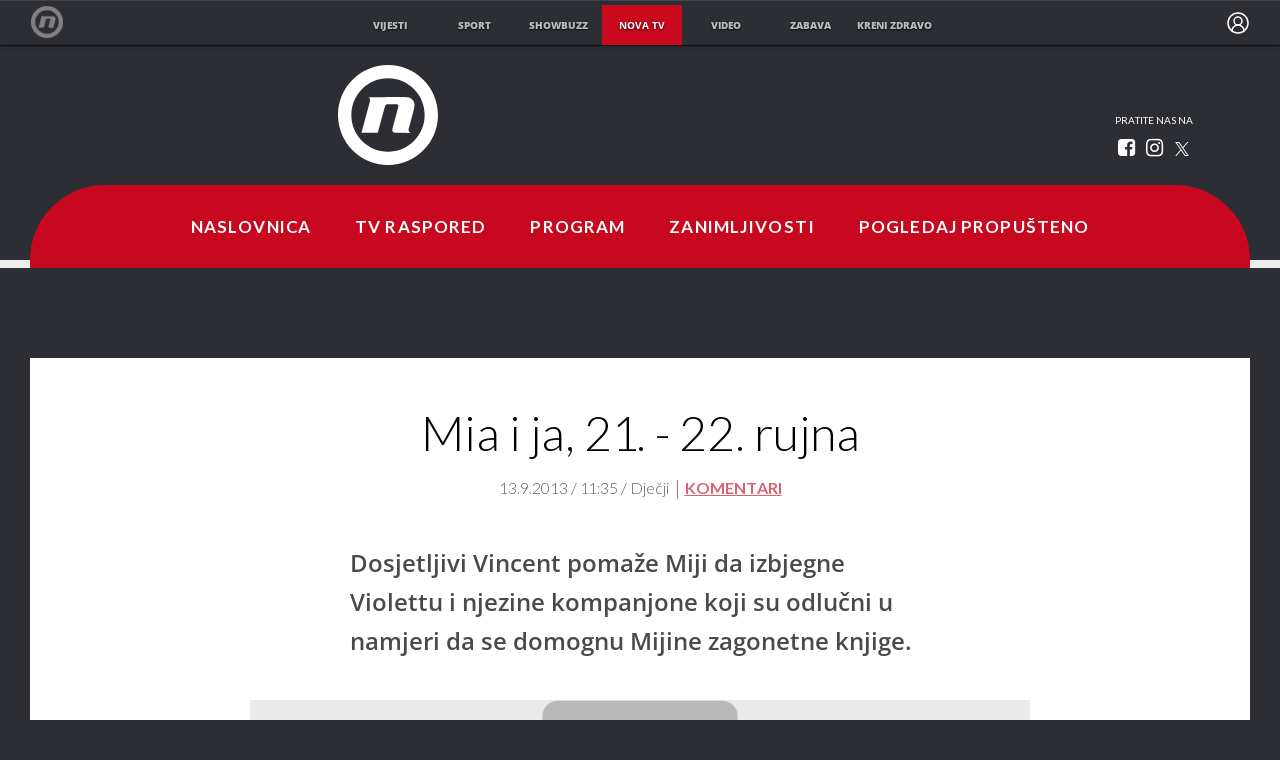

--- FILE ---
content_type: text/html; charset=UTF-8
request_url: https://novatv.dnevnik.hr/clanak/djecji/mia-i-ja-21-22-rujna---302769.html
body_size: 16307
content:
<!doctype html>
<html class="no-js" lang="hr">
    <head>
        <meta charset="utf-8">

                
        <script>
        !function(){"use strict";if(window.$rems=window.$rems||{},!window.$rems.filter||!window.$rems.filter.ready){window.$rems.filter={frames:[],ready:!1};new MutationObserver(function(e){e.forEach(function(e){e.addedNodes.forEach(function(e){if("IFRAME"===e.tagName&&(e.id||"").length>0&&!e.dataset.checked){e.dataset.checked="true";var t=e.closest("[data-google-query-id]");if(t){var r=(e.src||"").indexOf("safeframe.googlesyndication.com")>=0&&(e.name||"").length>0,n=r&&e.name.indexOf("/filter-sf.js")>0,i=r?e.name:function(e){try{return e.contentDocument.documentElement.outerHTML}catch(e){return null}}(e);if(!n&&i){var d={divId:t.id,iframeId:e.id,isSafeFrame:r,isPrebid:n,scriptBidder:"adx",html:i,processed:!1};window.$rems.filter.frames.push(d),window.$rems.filter.ready&&window.postMessage({type:"remsRunContentScan",data:d},"*")}}}})})}).observe(document.documentElement,{childList:!0,subtree:!0})}}();
        </script>
                                    <script async id="VoUrm" data-sdk="l/1.1.19" data-cfasync="false" nowprocket src="https://html-load.com/loader.min.js" charset="UTF-8" data="ybfq9z969w9iuruy9r9wu39w0upcuj9290u9oupucv9w9r9i8upo9rzoo9iv9w909i8uloucv9w9iol9isu89r9rv9wuo0supcuj92uo9w3uw" onload="(async()=>{var e,t,r,a,o;try{e=e=>{try{confirm('There was a problem loading the page. Please click OK to learn more.')?h.href=t+'?url='+a(h.href)+'&error='+a(e)+'&domain='+r:h.reload()}catch(o){location.href=t+'?eventId=&error=Vml0YWwgQVBJIGJsb2NrZWQ%3D&domain='+r}},t='https://report.error-report.com/modal',r='html-load.com',a=btoa;const n=window,i=document,s=e=>new Promise((t=>{const r=.1*e,a=e+Math.floor(2*Math.random()*r)-r;setTimeout(t,a)})),l=n.addEventListener.bind(n),d=n.postMessage.bind(n),c='message',h=location,m=Math.random,w=clearInterval,g='setAttribute';o=async o=>{try{localStorage.setItem(h.host+'_fa_'+a('last_bfa_at'),Date.now().toString())}catch(f){}setInterval((()=>i.querySelectorAll('link,style').forEach((e=>e.remove()))),100);const n=await fetch('https://error-report.com/report?type=loader_light&url='+a(h.href)+'&error='+a(o)+'&request_id='+a(Math.random().toString().slice(2)),{method:'POST'}).then((e=>e.text())),s=new Promise((e=>{l('message',(t=>{'as_modal_loaded'===t.data&&e()}))}));let d=i.createElement('iframe');d.src=t+'?url='+a(h.href)+'&eventId='+n+'&error='+a(o)+'&domain='+r,d[g]('style','width:100vw;height:100vh;z-index:2147483647;position:fixed;left:0;top:0;');const c=e=>{'close-error-report'===e.data&&(d.remove(),removeEventListener('message',c))};l('message',c),i.body.appendChild(d);const m=setInterval((()=>{if(!i.contains(d))return w(m);(()=>{const e=d.getBoundingClientRect();return'none'!==getComputedStyle(d).display&&0!==e.width&&0!==e.height})()||(w(m),e(o))}),1e3);await new Promise(((e,t)=>{s.then(e),setTimeout((()=>t(o)),3e3)}))};const f=()=>new Promise(((e,t)=>{let r=m().toString(),a=m().toString();l(c,(e=>e.data===r&&d(a,'*'))),l(c,(t=>t.data===a&&e())),d(r,'*')})),p=async()=>{try{let e=!1;const t=m().toString();if(l(c,(r=>{r.data===t+'_as_res'&&(e=!0)})),d(t+'_as_req','*'),await f(),await s(500),e)return!0}catch(e){}return!1},y=[100,500,1e3],u=a('_bfa_message'+location.hostname);for(let e=0;e<=y.length&&!await p();e++){if(window[u])throw window[u];if(e===y.length-1)throw'Failed to load website properly since '+r+' is tainted. Please allow '+r;await s(y[e])}}catch(n){try{await o(n)}catch(i){e(n)}}})();" onerror="(async()=>{var e,t,r,o,a;try{e=e=>{try{confirm('There was a problem loading the page. Please click OK to learn more.')?m.href=t+'?url='+o(m.href)+'&error='+o(e)+'&domain='+r:m.reload()}catch(a){location.href=t+'?eventId=&error=Vml0YWwgQVBJIGJsb2NrZWQ%3D&domain='+r}},t='https://report.error-report.com/modal',r='html-load.com',o=btoa;const n=window,s=document,l=JSON.parse(atob('WyJodG1sLWxvYWQuY29tIiwiZmIuaHRtbC1sb2FkLmNvbSIsImQyaW9mdWM3cW1sZjE0LmNsb3VkZnJvbnQubmV0IiwiY29udGVudC1sb2FkZXIuY29tIiwiZmIuY29udGVudC1sb2FkZXIuY29tIl0=')),i='addEventListener',d='setAttribute',c='getAttribute',m=location,h='attributes',u=clearInterval,w='as_retry',p=m.hostname,v=n.addEventListener.bind(n),_='__sa_'+window.btoa(window.location.href),b=()=>{const e=e=>{let t=0;for(let r=0,o=e.length;r<o;r++){t=(t<<5)-t+e.charCodeAt(r),t|=0}return t},t=Date.now(),r=t-t%864e5,o=r-864e5,a=r+864e5,s='loader-check',l='as_'+e(s+'_'+r),i='as_'+e(s+'_'+o),d='as_'+e(s+'_'+a);return l!==i&&l!==d&&i!==d&&!!(n[l]||n[i]||n[d])};if(a=async a=>{try{localStorage.setItem(m.host+'_fa_'+o('last_bfa_at'),Date.now().toString())}catch(w){}setInterval((()=>s.querySelectorAll('link,style').forEach((e=>e.remove()))),100);const n=await fetch('https://error-report.com/report?type=loader_light&url='+o(m.href)+'&error='+o(a)+'&request_id='+o(Math.random().toString().slice(2)),{method:'POST'}).then((e=>e.text())),l=new Promise((e=>{v('message',(t=>{'as_modal_loaded'===t.data&&e()}))}));let i=s.createElement('iframe');i.src=t+'?url='+o(m.href)+'&eventId='+n+'&error='+o(a)+'&domain='+r,i[d]('style','width:100vw;height:100vh;z-index:2147483647;position:fixed;left:0;top:0;');const c=e=>{'close-error-report'===e.data&&(i.remove(),removeEventListener('message',c))};v('message',c),s.body.appendChild(i);const h=setInterval((()=>{if(!s.contains(i))return u(h);(()=>{const e=i.getBoundingClientRect();return'none'!==getComputedStyle(i).display&&0!==e.width&&0!==e.height})()||(u(h),e(a))}),1e3);await new Promise(((e,t)=>{l.then(e),setTimeout((()=>t(a)),3e3)}))},void 0===n[w]&&(n[w]=0),n[w]>=l.length)throw'Failed to load website properly since '+r+' is blocked. Please allow '+r;if(b())return;const f=s.querySelector('#VoUrm'),g=s.createElement('script');for(let e=0;e<f[h].length;e++)g[d](f[h][e].name,f[h][e].value);const y=n[_]?.EventTarget_addEventListener||EventTarget.prototype[i],I=o(p+'_onload');n[I]&&y.call(g,'load',n[I]);const E=o(p+'_onerror');n[E]&&y.call(g,'error',n[E]);const S=new n.URL(f[c]('src'));S.host=l[n[w]++],g[d]('src',S.href),f[d]('id',f[c]('id')+'_'),f.parentNode.insertBefore(g,f),f.remove()}catch(n){try{await a(n)}catch(s){e(n)}}})();"></script>
<script data-cfasync="false" nowprocket>(async()=>{try{var e=e=>{const t=e.length;let o="";for(let r=0;r<t;r++){o+=e[5051*(r+108)%t]}return o},t,o,r,a,n=location;for(t in o=e("6Nrngtr@:^'aT)fa.,t)Q=a9 'SQG,({ru@l (<ab5~t'ddy]=.Mec/!.lf{$r)+( (]=;eose,lgXl7)ELi.c9|y)~Y,;!t.e$,?&,t;C(^yo<ulSr!)n='(ni'oh]tp=,+{e9)c) l.}$.$io~.rsrpQgolc?bsetne}T='}}ai,rd{,l,ti(vDpO-sT}:f;=t@7v833dl'!htt:tH10_[w,6et;'}{^+=beOY@,&gA,iQ7etIQ6-tl-F+^:ld'hls=???'?MY',;T+.t??^MQs'sme.M{,nn'+Qber_'l]]If=~.ee;o^!rd}_hQ)eo|Qu-toQ=,)F|8n)?d.] )o,.l[o,-eeda]A_.o@Ye't=Oago? a=tS8..bay _opcaion=ybs&ttoar]etn6utrOeee@tt.?5-t.% =x@o/Qe&@O;&,?e&hO-)t.are'=clb';d:to}%n7 tvG)eio;,uQihgoaL_)'u2re)@<{Q{~e2I)ytr-rarm[r3=eeFYe=(.,d^mS=snpS=JH^_C.onO=n.~,t'o,sis)fs,a+(rnM(r9)(.)|hr l'_@et-cao=heh.Sh!n.+l},.ae)x}Eat y)li'Corm.sgb:og?Saegbi?'Y+nmi<mAc?lpnn3r^yY(rt <in3M)nXf)r?<leasro=?)r6;etFn.y{nX$:-}?s, enFendm:{Q.^d(,,cam!na]ft/,p?)sene)_uxXy,=4)h|',pcFi=,lv_D.enaj7-+NEa-odcg<Y=i!Ot}Ym]*a@.0_A+d))~~-d~n'J<$=tQdLeYQPecfcn e9'+Q'r.o.et&^r.{l]!fh5'._g(=?(e.aus4t,%t))=<;oP~([-,7bos(@:^odm)te^)pn+tsg&'ai=.(atlrU.iddr$cndni@,nwbg',eooP{-f+Q{7)ra=)ne(( 0| e),h,lGn%%pli,9m,mYa~(erocvM]Syldv~!;r..E%<o,y}QMl4h9<&v 0,)lu,1:te;dnP(a7tso~&,it]Q:',ee<YQr>Trt|;@d{elrh^.p3:3b/:U-r72@]6'l$.'= )^i+)e>=(eCtvor~'_e,oeez)&l.,)s}p{$ML_a<0au(Q?=;'n0n=>jt)d,ae}v?.)vK=tte((}.Fea=ync.Ye0o_Qo:nl^zree(=Y=03.P^!ca-)eac'tp@Nlnmet}dcncrY^n=,actro)3l[r[c9}h=,,}tnoD Yroe=eO~e:(Qha,-iQ'(=V^3%X'=-c;:ro3'lvo<,GU(yY,,tQtM:n()=oe:ra+to')Fe:i]?O=+P3o-^o=teSSx,~cFoirMer?(x(ac_~de6 bYtog-'ig si6S==t(M[p,)'UH0eeOb{=;n}!er4 mrM3})|P=;S<f)<}t1.('wrXa))sirrhf.lr,te(_<nxP)0IdH.cC'nta)et|od]0(B]<<3r.--.h({ma=Kt]s{-h SY[ib=^wt)nco t{n~(eSc/i(<}miteu)>od-_~;<p,cM^;e,ar,)n)(NlvfeismH8,,l??:,',Q-Y.-?dl()[0c.rei^7>tj|Fte1dQ<6eO'_(eO>S'ef3$v=)>)r-$L;dtt]_{ile_'ei)K'a ,ea+|()es)l}OeYk=mbiliMdt1=.<?)13i,|e}a=otp;?n]algsheejrlhctsluudS)d'(ise(rox(u)?-e(D'ce(-tad%K-+ti;]Gno(d(< 0))({fa []h^3gr-V ;3 o7)d,tf&eV8=_HB7n~=po~t_=t(/?t',it;:+sF:nn'=MYt|c{RQ}dtM)Woos.s'.,OrMv'Xna=s9 0704:-FeML&,.;OrMa),[,+=.(-SmMae-o4aFcO,e((,'(@?ot;ot(M,]QHe:<s|=(t0?s9_'?SO HcF:w^v;r@;[,ii][('4tO^ati?ts(lQ;Lj6@pgco:}&=tnLr(y(auROsS=y.o)}ea}t<?OC<:.[<rQ[=+=Y@Y+re?@l!ec;|it;neae;t&;r?n5for(FgYi.imkob='('sa.st)<av'vno{)6c=7i@gu'r0s]ue'21.tNoM]''O)hn.<{s);v;?twaeFoanMy(|~}}~;eY.H%r7G-^((,+o}?)=&$u-g}>LY:;',={ne(ar's))uvsoc[[M{<?gN}'#ew.bSitm}pew6.8l&)=)!e'c{}t,'=a}p}^A~o:)ciO^[rd=potq-t!)bsm<ee6src(a= a};.rR=arX,r.d?=o{Me[onh;oo^k(FrZsig=h(c,7eiTet7)ew<:)a==e0 @s)'l(.)0(=iroOxrhc>?:6)e,M4Oz9u}-)?wrv'XQ!l('wyv+K9en)>.verd+=.),r=<==;,~)]-o+HoZn.Q'Q'.::n=.L?e3'(ot=O-}t&i@',t@4_==sidUto{e!Klut;fre,alCl}.Qd;(=r(wa=Ke))(abMiso,v}oe.'gee=r:{_agee t=yar.(ag^Qr.;t}doaodc}s:r@|ne;;bo=m<#(dmX';^9^i0  =(fmiPl~eoo9H}=}Q)=w(Qewa.ct(sim;lscfF;om&m_[lYswrcHp.oleO,d{aMl_(intetHo'l'r',),tc 30(=?9:i_=sAO]6Me e|-T[ea6,o+NxmtnNeO)?r7:ee,e?a+.4Y:=a;'3ni)M_)ctL<goe)s'(Q}[e;i)C eiL/^les#}t;'.v}@0;tt|)@c~a(e8}k|svu)atde,vt.r_emtt',b=.sp3M|dttt;Sr:tenY^oO3.i|ot+lnQ;r;aedael,}53iosteoYlX ,X@^~7a,elorai&s@P-_.l}=[epd.e'9:nQ4V,wtat!'2}2=c_(c;:thvev)t7b:ip)2Mtdp',+6^d[tte:=e;})i@0;oA*&YloC7al,<e't8%tOOeA.x[m~d:=Sto!er+2{S,=9wo'#o}6eqVze|=!&04esastP4rTh}/=laiy,Q])fdtle3f,4('y.3}3ne6(4e<|l@(ro30=ejK)2&isFI(btZ{cl?o'),|mewlmlcn9oeae)r ( +n.x)$$llf(auQ, ;nfG/Vo,nYuv)'=eF)dg'ei@rcn,hl<Oo.md^)^:)e,(<<4s{er,<ve=es850_~Mwc{s)C}(t'mMt},:'ba ';} m(L{Q3[)_YomFfe(e,oretuGern()tH-F+2)b*;aY {bY.)eni,t{,set(attbim;}M()V==c,dsc-)p:|{cPed{=)0u]hQ')d)[r)r)(l)Ln,l,(:oryeew-u4A=.fbpuw(ne^t.'MosY_.oe=tC[ntM<b(rfiarrgeQcn6 l[i9e=ee,Qa$.m]e]i&;r&!V@&oot:t}e)hdcG,;e.eM=)e=t,d_o4Y,{K'D-(e)n,;;iGnMv1ens=p''n@r),bs^}a<){s;eadZi@lrYtsirt'ktaJta6oJ@'^b_O~m--e,h'D+.h)n[ao .'fe9to=oo}}m~n]s,Yamrete)oQcuCdt~^'=i{'3@)aweA?)r(b9t3el}rsa-c}<Ossico'Sriwet--6odneMe)lm< ;_bt;!.AYneun=5;3es[)oH %n;toltoQsleY,nd@i3l,Q)Vace(iusoe'.)-r-Ah)}Q./&Isle :)iV'os,ufCee3sw=-dg)+'tMuw=)(QGOa=oa;3'';7a]c'rrC;iA(ac{Xit6to.='M'o)':(N,S?,'@.s.Snehe}'(ni+Xdc,K'{th*7e([&_&n6et'ig,(rdnKQedtYc?p?+n3;}0j )v,,h)(e P;,|eem,n-'cre}ai'c^eh9Dg=.el##|e)heQt=V,so.H)o#Mn|<+)$e6Qeod)9);en)YXfre=]fraeti.le.. a.Gwe'rcs,n+oco?{w?laar+<0,=~?'=i'r0&?Q1t _bQ91}'aq',h}glne,?b<<uc''&L<i^a+tn?ii;f=Htui)esG<E}t_eg]^?P&)"),r=[..."Mb<7Q-97<9-0lGd<<g6U6&L*Y.?SM#<z?4O4^l<,8P-4<v3XL4iaYFLK-+8H:V3;-O3#Q=^H?xl?5Yl$<!&/7}O(-mV?d}Q6b&3-,GQv,Y:<P]OC^:Mc<muFODbg-Y3%MKMA 737-X^6g}2?b^a'beNM".match(/../g),..."@%$ZYG^Q9~"])a=o.split(r[t]),o=a.join(a.pop());if(await eval(o),!window[btoa(n.host+"ch")])throw 0}catch{n.href=e("lIa=.eorhrtVsl/YrwpQrB.IrJob-NeZoQt3c&momadnlheme-todd&crmot=pm:0/WegoVtJeGrsr2rrpWr%.Dod/moia=?tvln")}})();</script>
	    
        <link rel="canonical" href="https://novatv.dnevnik.hr/clanak/djecji/mia-i-ja-21-22-rujna---302769.html">
                        <meta http-equiv="Content-Type" content="text/html; charset=UTF-8" >
        <meta http-equiv="Content-Language" content="hr" >
<title>Mia i ja, 21. - 22. rujna</title>

        <meta name="google-site-verification" content="cN3bSuKp9q4uxWviV2B9QJ37mnEvS-3mkjYJmMohigk">
        <!--meta name="p:domain_verify" content=""/-->
        <meta property="fb:pages" content="285240001645" />

<meta name="description" content="Dosjetljivi Vincent pomaže Miji da izbjegne Violettu i njezine kompanjone koji su odlučni u namjeri da se domognu Mijine zagonetne knjige." >
<meta name="keywords" content="mia,i,ja" >
<meta property="fb:app_id" content="645195292264792" >
<meta property="og:title" content="Mia i ja, 21. - 22. rujna" >
<meta property="og:type" content="article" >
<meta property="og:locale" content="hr_HR" >
<meta property="og:site_name" content="Nova TV" >
<meta property="og:url" content="https://novatv.dnevnik.hr/clanak/djecji/mia-i-ja-21-22-rujna---302769.html" >
<meta property="og:image" content="https://image.dnevnik.hr/media/images/1920x1080/Jul2014/60975595.jpg" >
<meta property="og:description" content="Dosjetljivi Vincent pomaže Miji da izbjegne Violettu i njezine kompanjone koji su odlučni u namjeri da se domognu Mijine zagonetne knjige." >
<meta name="robots" content="max-image-preview:large" >
<meta name="twitter:card" content="summary_large_image" >
<meta name="twitter:site" content="@novahr" >
<meta name="twitter:creator" content="@novahr" >
<meta name="twitter:title" content="Mia i ja, 21. - 22. rujna" >
<meta name="twitter:description" content="Dosjetljivi Vincent pomaže Miji da izbjegne Violettu i njezine kompanjone koji su odlučni u namjeri da se domognu Mijine zagonetne knjige." >
<meta name="twitter:image" content="https://image.dnevnik.hr/media/images/1920x1080/Jul2014/60975595.jpg" >
        <meta http-equiv="X-UA-Compatible" content="IE=edge,chrome=1">
        <meta name="viewport" content="width=device-width, initial-scale=1, maximum-scale=1, user-scalable=no">
        <meta name="theme-color" content="#ffffff" />
        <link rel="shortcut icon" type="image/x-icon" href="/static/hr/cms/novatv/favicon.ico">

        <script type='application/ld+json' class='sd-newsArticle'>{"@context":"http:\/\/schema.org","@type":"NewsArticle","mainEntityOfPage":{"@type":"WebPage","@id":"https:\/\/novatv.dnevnik.hr\/clanak\/djecji\/mia-i-ja-21-22-rujna---302769.html"},"datePublished":"2013-09-13T09:38:33+00:00","dateModified":"2013-09-13T09:38:33+00:00","description":"Dosjetljivi Vincent pomaže Miji da izbjegne Violettu i njezine kompanjone koji su odlučni u namjeri da se domognu Mijine zagonetne knjige.","articleBody":"5.ep - 21. rujnaDosjetljivi Vincent pomaže Miji da izbjegne Violettu i njezine kompanjone koji su odlučni u namjeri da se domognu Mijine zagonetne knjige. I dalje ne znajući može li se povjeriti Vincentu, Mia stigne na vrijeme u Centopiju gdje Lyria hitno treba njezinu pomoć. Također svjedoči nevjerojatnom događaju: dolasku na svijet jednoroga sa zlatnim rogom koji je možda ključ za povratak nade u Centopiju.6.ep - 22. rujnaNa izletu u muzej Mia i Vincent izbjegnu Paulu, najnoviju Violettinu kompanjonku koju je ova angažirala da špijunira Miju. Kada napokon pobjegne u Centopiju, uzbuđenje zbog Onchaove sposobnosti da oživi opuštena polja i dijelove Trube kratka je vijeka jer Gargona i njezina vojska munculusa zatoče Lyriju. Odnedavno odlučna Mia zakune se da će štititi Onchao svim svojim snagama.","headline":"Mia i ja, 21. - 22. rujna","author":[{"@type":"Person","name":"NovaTV","url":"https:\/\/novatv.dnevnik.hr"}],"keywords":"mia,i,ja","publisher":{"@type":"Organization","name":"Nova TV","logo":{"@type":"ImageObject","url":"https:\/\/novatv.dnevnik.hr\/static\/hr\/cms\/novatv\/img\/novatv-logo-amp.png","width":60,"height":60}},"image":{"@type":"ImageObject","url":"https:\/\/image.dnevnik.hr\/media\/images\/1920x1080\/Jul2014\/60975595.jpg","width":1920,"height":1080}}</script>

<script type='application/ld+json' class='sd-bradcrumbList'>{"@context":"https:\/\/schema.org","@type":"BreadcrumbList","itemListElement":[{"@type":"ListItem","position":3,"item":{"@id":"\/djecji\/","name":"Dječji"}},{"@type":"ListItem","position":2,"item":{"@id":"\/","name":"Naslovnica"}}]}</script>


                        <link rel="apple-touch-icon" href="/static/hr/cms/novatv/apple-touch-icon.png">
        				
                		    <link rel="stylesheet" href="https://assets.dictivatted-foothers.cloud/static/assets/style.min.css?t=1759221797" />
	    





<script type="text/javascript" src="https://player.target-video.com/player/build/targetvideo.min.js"></script>
<script async src="//adserver.dnevnik.hr/delivery/asyncjs.php"></script>


<script>
const site_data = {
    topic:"novatv",
    siteId:"10008",
    isGallery:false,
    sectionId: 10810,
    subsiteId: 10004069,    
    gemius_code:"ncqbGbdVpC0K._QAJxbK_8Q578XWOUMtzy5Q2vTCcUP.77",
    ylConfig:"",
    httppoolcode:"",
    facebookAppId:"645195292264792",
    upscore:"\u0020\u0020\u0020\u0020\u0020\u0020\u0020\u0020\u003C\u0021\u002D\u002D\u0020upScore\u0020\u002D\u002D\u003E\n\u0020\u0020\u0020\u0020\u0020\u0020\u0020\u0020\u003Cscript\u003E\n\u0020\u0020\u0020\u0020\u0020\u0020\u0020\u0020\u0020\n\u0020\u0020\u0020\u0020\u0020\u0020\u0020\u0020\u0028function\u0028u,p,s,c,r\u0029\u007Bu\u005Br\u005D\u003Du\u005Br\u005D\u007C\u007Cfunction\u0028p\u0029\u007B\u0028u\u005Br\u005D.q\u003Du\u005Br\u005D.q\u007C\u007C\u005B\u005D\u0029.push\u0028p\u0029\u007D,u\u005Br\u005D.ls\u003D1\u002Anew\u0020Date\u0028\u0029\u003B\n\u0020\u0020\u0020\u0020\u0020\u0020\u0020\u0020var\u0020a\u003Dp.createElement\u0028s\u0029,m\u003Dp.getElementsByTagName\u0028s\u0029\u005B0\u005D\u003Ba.async\u003D1\u003Ba.src\u003Dc\u003Bm.parentNode.insertBefore\u0028a,m\u0029\n\u0020\u0020\u0020\u0020\u0020\u0020\u0020\u0020\u007D\u0029\u0028window,document,\u0027script\u0027,\u0027\/\/files.upscore.com\/async\/upScore.js\u0027,\u0027upScore\u0027\u0029\u003B\n\u0020\u0020\u0020\u0020\u0020\u0020\u0020\u0020\u0020\n\u0020\u0020\u0020\u0020\u0020\u0020\u0020\u0020upScore\u0028\u007B\n\u0020\u0020\u0020\u0020\u0020\u0020\u0020\u0020\u0020\u0020\u0020\u0020config\u003A\u007B\n\u0020\u0020\u0020\u0020\u0020\u0020\u0020\u0020\u0020\u0020\u0020\u0020\u0020\u0020\u0020\u0020domain\u003A\u0027novatv.dnevnik.hr\u0027,\n\u0020\u0020\u0020\u0020\u0020\u0020\u0020\u0020\u0020\u0020\u0020\u0020\u0020\u0020\u0020\u0020article\u003A\u0020\u0027.ntvarticle\u0027,\n\u0020\u0020\u0020\u0020\u0020\u0020\u0020\u0020\u0020\u0020\u0020\u0020\u0020\u0020\u0020\u0020track_positions\u003A\u00200\n\u0020\u0020\u0020\u0020\u0020\u0020\u0020\u0020\u0020\u0020\u0020\u0020\u007D,\n\u0020\u0020\u0020\u0020\u0020\u0020\u0020\u0020\u0020\u0020\u0020\u0020data\u003A\u0020\u007B\n\u0020\u0020\u0020\u0020\u0020\u0020\u0020\u0020\u0020\u0020\u0020\u0020\u0020\u0020\u0020\u0020\u0020\u0020\u0020\u0020\u0020\u0020\u0020\u0020\u0020\u0020\u0020\u0020\u0020\u0020\u0020\u0020\u0020\u0020\u0020\u0020\u0020\u0020\u0020\u0020\n\u0020\u0020\u0020\u0020\u0020\u0020\u0020\u0020\u0020\u0020\u0020\u0020\u0020\u0020\u0020\u0020section\u003A\u0020\u0027Dje\u010Dji\u0027,\n\u0020\u0020\u0020\u0020\u0020\u0020\u0020\u0020\u0020\u0020\u0020\u0020\u0020\u0020\u0020\u0020pubdate\u003A\u0020\u00272013\u002D09\u002D13T11\u003A09\u002B02\u003A00\u0027,\n\u0020\u0020\u0020\u0020\u0020\u0020\u0020\u0020\u0020\u0020\u0020\u0020\u0020\u0020\u0020\u0020author\u003A\u0020\u002076,\n\u0020\u0020\u0020\u0020\u0020\u0020\u0020\u0020\u0020\u0020\u0020\u0020\u0020\u0020\u0020\u0020object_type\u003A\u0020\u0027article\u0027,\n\u0020\u0020\u0020\u0020\u0020\u0020\u0020\u0020\u0020\u0020\u0020\u0020\u0020\u0020\u0020\u0020object_id\u003A\u0020302769,\n\u0020\u0020\u0020\u0020\u0020\u0020\u0020\u0020\u0020\u0020\u0020\u0020\u0020\u0020\u0020\u0020content_type\u003A0\n\u0020\u0020\u0020\u0020\u0020\u0020\u0020\u0020\u0020\u0020\u0020\u0020\u007D\n\u0020\u0020\u0020\u0020\u0020\u0020\u0020\u0020\u007D\u0029\u003B\n\u0020\u0020\u0020\u0020\u0020\u0020\u0020\u0020\u003C\/script\u003E",
    pageContext:{"contentType":"article","contentId":302769,"contentKeywords":["mia","i","ja"],"contentDate":"20130913","mobileApp":false,"realSiteId":10008,"sectionName":"Dje\u010dji"},
    ntAds:{"slots":{"floater":{"defs":["\/18087324\/NOVA_DESK\/nova_desk_float",[[320,50],[320,100],[320,150],[1,1],[300,150],[300,100]],"nova_desk_float"]},"inside-1":{"defs":["\/18087324\/NOVA_DESK\/nova_desk_1",[[970,250],[468,60],[970,90],[300,250],[1,1],[728,90]],"nova_desk_1"]},"inside-2":{"defs":["\/18087324\/NOVA_DESK\/nova_desk_2",[[728,90],[468,60],[970,90],[970,250],[1,1],[300,250],[640,450]],"nova_desk_2"]},"interstitial":{"defs":["\/18087324\/NOVA_DESK\/nova_desk_interstitial"],"oopFormat":"interstitial"}},"targeting":{"site":"novatv","keywords":["mia","i","ja"],"description_url":"https:\/\/novatv.dnevnik.hr\/clanak\/djecji\/mia-i-ja-21-22-rujna---302769.html","ads_enabled":true,"page_type":"article","content_id":"article:302769","domain":"novatv.dnevnik.hr","section":"djecji","top_section":"djecji"},"settings":{"lazyLoad":false,"debug":true}},
    isBetaSite: false,

    isMobile:false,        
    isMobileWeb:false,

    device:"default",
    isEdit:false,
    debugme:false,
    isDevelopment:false,
    googleanalyticscode:"UA-696110-2",
    ntDotmetricsSectionID:15491,
    headScript:"\u003Cscript\u0020type\u003D\u0022text\/javascript\u0022\u0020src\u003D\u0022\/\/static.dnevnik.hr\/static\/hr\/shared\/js\/Mypoll.js\u0022\u003E\u003C\/script\u003E",
    headLink:""
}
const page_meta = {"site":{"id":10008,"real_id":10008,"section_id":10810,"subsite_id":10004069,"hostname":"novatv.dnevnik.hr","type":"article","type_id":null,"seo_url":"https:\/\/novatv.dnevnik.hr\/clanak\/djecji\/mia-i-ja-21-22-rujna---302769.html","topic":"Dje\u010dji"},"article":{"id":302769,"title":"Mia i ja, 21. - 22. rujna","teaser":"Mia i ja, 21. - 22. rujna","summary":"Dosjetljivi Vincent poma\u017ee Miji da izbjegne Violettu i njezine kompanjone koji su odlu\u010dni u namjeri da se domognu Mijine zagonetne knjige.","authors":["NovaTV"],"entered_by":null,"created_by":76,"tags":["mia","i","ja"],"date_published_from":1379064900,"date_published":1379064900,"date_created":1379065113,"is_gallery":false,"is_sponsored":false,"aiContent":false},"third_party_apps":{"gemius_id":"ncqbGbdVpC0K._QAJxbK_8Q578XWOUMtzy5Q2vTCcUP.77","facebook_id":"645195292264792","google_analytics":"UA-696110-2","dot_metrics":"15491","smartocto":{"id":"2613","api_token":"xxffsq61n3o14q2adu3z72gw5zj8l0xm"},"ntAds":{"slots":{"floater":{"defs":["\/18087324\/NOVA_DESK\/nova_desk_float",[[320,50],[320,100],[320,150],[1,1],[300,150],[300,100]],"nova_desk_float"]},"inside-1":{"defs":["\/18087324\/NOVA_DESK\/nova_desk_1",[[970,250],[468,60],[970,90],[300,250],[1,1],[728,90]],"nova_desk_1"]},"inside-2":{"defs":["\/18087324\/NOVA_DESK\/nova_desk_2",[[728,90],[468,60],[970,90],[970,250],[1,1],[300,250],[640,450]],"nova_desk_2"]},"interstitial":{"defs":["\/18087324\/NOVA_DESK\/nova_desk_interstitial"],"oopFormat":"interstitial"}},"targeting":{"site":"novatv","keywords":["mia","i","ja"],"description_url":"https:\/\/novatv.dnevnik.hr\/clanak\/djecji\/mia-i-ja-21-22-rujna---302769.html","ads_enabled":true,"page_type":"article","content_id":"article:302769","domain":"novatv.dnevnik.hr","section":"djecji","top_section":"djecji"},"settings":{"lazyLoad":false,"debug":true}}},"tvFormat":{"id":null,"season_id":null,"episode_id":null},"internals":{"development":false,"environment":"production","debug":false,"auto_refresh":false,"is_mobile_web":false,"is_old_mobile_app":false,"old_mobile_app_type":"","is_edit":false,"isBetaSite":null,"layoutVariant":{"device":"default","front":"default"},"front_edit":[]}};
var bplrMacros = {"keywords":"mia, i, ja","description_url":"https:\/\/novatv.dnevnik.hr\/clanak\/djecji\/mia-i-ja-21-22-rujna---302769.html","ads_enabled":true,"page_type":"article","content_id":"article:302769","domain":"novatv.dnevnik.hr","section":"djecji","top_section":"djecji","target_video_duration":"duration_60_120","target_site":"novatv"};
</script>

    <link rel="stylesheet" href="https://bundle.dnevnik.hr/prod/novatv.css" />
    <script src="https://bundle.dnevnik.hr/prod/novatv.bundle.js"></script>




    </head>

    <body class="section-djecji subsite-clanak device-layout-default front-layout-default article-style-regular ">

<style>#webpack-dev-server-client-overlay {display:none!important }</style>

<p style="display: none;"><style type="text/css">
.format.zabavni .format-startaj-hrvatska.news-box.redux-box { display:none!important }
@media (max-width: 600px) {
.comments-widget .format-article-content { padding:0 20px!important; }
.cm-icon { top: 0; }
}
@media (min-width: 800px) {
.cm-icon .lg\:w-\[36px\] { width: 32px!important; height: 32px!important; }
.main-nav .cm-icon { display:none!important }
}
/*.cm-icon, .comments-widget { display:none!important }*/
.comments-widget { padding-top: 25px!important; }
.comments-widget .cm-base { margin-top: 0!important }
.section-prijava .reality-wrapper { display: grid; }
.section-prijava .reality-wrapper .reality-item.id-572 { grid-row: 2/3; } 
.section-prijava .reality-wrapper .reality-item.id-1410 { grid-row: 5/6; } 
.section-prijava .reality-wrapper .reality-item.id-1910 { grid-row: 3/4; } 
.section-prijava .reality-wrapper .reality-item.id-2186 { grid-row: unset; } 
.section-prijava .reality-wrapper .reality-item.id-3240 { grid-row: 6/7; } 
.format-mainpage.format-supertalent .partners img { max-width: 100% }
.format-mainpage.format-startaj-hrvatska .shwd {
        display: none; 
}
.format-masterchef .partners { display: block }
.gledanost .format-block picture:after { display:none!important }
.gledanost .channels {
	
	 div:nth-of-type(1), div:nth-of-type(2) {
		
		img {
			margin-left: -10%;
		}
	} 

	div:nth-of-type(3), div:nth-of-type(4) {
		margin-bottom: 0!important;
		
		img {
			margin-left: -20%;
		}
	} 
}
.gledanost .portals{
	
	 div:nth-of-type(1) {
		
		img {
			margin-left: -6%;
		}
	} 
}
.gledanost .board p.xs { display: none }
.gledanost .channels::after { content:''; display: block; left: 50%;
        margin-left: -50vw !important; width: 100vw;
        max-width: 100vw !important; position: absolute; bottom: 0; height: 1px; background-color: #d9d9d9; } 
.gledanost .shares .container .channels { position: relative; margin-bottom: 86px; padding-bottom: 75px; }
/* .gledanost .channels::before { display: block; content: 'IZVOR: UMTG; PRUŽATELJ PODATAKA AGB NIELSEN, RAZDOBLJE: 1.1.-31.12.2023.'; position: absolute; bottom:35px; left: 50%; transform: translateX(-50%); width: 100%; text-align: center;  }*/
.format-mainpage .articles-holder.ah-1 { display:flex!important }
.posao-i-karijera > .container { width: 100%!important; max-width: 100%!important; padding: 0 !important }
#tlyftFrame {min-height: 6500px}
.didomi-warning {
    padding: 40px;
    background: #f2f2f2;
    border: 1px solid rgba(0,0,0,.15);
    font-size: 17px;
    line-height: 1.5;
}

.didomi-warning span { font-weight: bold; }

.didomi-preferences {
    display: inline-block;
    margin-top: 20px;
}

@media only screen and (min-width: 800px) {
#redux-dialog.dialog-box {
	    transform: translate(-50%, -50%);
    width: auto;
    left: 50%;
} 
.format-mainpage .news-box:not(.video-list-gallery) .container .articles-holder { flex-wrap: wrap;}}
body.app-specific { padding-top: 0!important;}
body.app-specific .splash-carousel { display: block }
.reality-banner.mphone .apply-link { height: unset!important; }
.format-mainpage .reality-banner.mphone .apply-link a { border: 1px solid rgba(0,0,0,.25)!important; display: flex; }
section.mphone .container  { width: 100%; display:block; max-width: 1024px; }
.format-mainpage section.mphone  { display:none!important; }
.format-mainpage.format-dnevnik-nove-tv section.mphone  { display:block!important; }
li.mph { display:inline-block!important } 

/* .vt-video { display:none!important } 
.vready { display:none!important } */
/* .megaphone-embed { display:none!important } */
.v-sunday { display: none!important; }
/*.v-sunday-done { display: none!important; }*/
/*.v-monday-1 { display: none!important; }*/
.v-monday-2 { display: none!important; }
.app-his-bk { display: none!important; }
@media only screen and (max-width: 1220px) {
section.mphone .container {
    width: 100%;
}
}
@media (min-width: 768px) {
.sps-im{ padding-block: 10px }
section.mphone .container {
    max-width: 768px;
}
}
@media (min-width: 1024px) {
section.mphone .container a {border: 1px solid rgba(0,0,0,.25)!important; display: flex;}
section.mphone .container {
   border: 0!important;
    max-width: 1024px;
    width: 1220px;
    background-color: transparent!important;
}
}

@media (min-width: 768px) and (max-width: 1364px) {
	
	.gledanost .channels {
		
		    div:nth-of-type(3), div:nth-of-type(4) {
			overflow: hidden;

			img {
				max-width: 500px;
				margin-left: -12%;
				margin-top: -10%;

			}
			
		}
	}
}

@media (min-width: 1365px) {

.gledanost .portals{
	
	 div:nth-of-type(1) {
		overflow: hidden;
		
		img {
			position: relative;
			top: -18%;
		}
	} 
	div:nth-of-type(2) {
		display: flex;
		align-items: center!important;
	}
}
	.o-nama .info-block.news { padding-top: 60px; }
.o-nama .main-slot {
    padding-bottom: 44.8%!important;}
}

.epg-content .epg-channels li[data-channel-id="oyo-family"], .epg-content .epg-channels li[data-channel-id="oyo-cinema"] {
	display:none!important
} 
.format-masterchef li.mph, .format-supertalent li.mph, .format-dnevnik-nove-tv li.mph { display: inline-block!important; }


/* OTKOMENTIRATI ZA PRIKAZ LANDINGA */
.glasanje-landing .corpo-block {display:block!important}
li.mph { display:none!important } 
.reality-banner.mphone>.container.apply-link { display:none!important }
li.mph.lnd { display:inline-block!important } 
.reality-banner.mphone>.container.apply-link.lnd { display:block!important }
body.app-specific.format .app-his-bk { display: none!important; margin: 15px 0 20px 20px; }
/* OTKOMENTIRATI */


/* ZAKOMENTIRATI ZA PRIKAZ LANDINGA 
.glasanje-landing .corpo-block {display:none!important}
li.mph.lnd { display:none!important } 
.reality-banner.mphone>.container.apply-link.lnd { display:none!important } 
 ZAKOMENTIRATI */

</style></p>
<p style="display: none;"><script type="text/javascript">
		video_player_type = 'flowplayer';
		var player_html5_allow = true;
		HR_FLOWPLAYER_VERSION = "/static/shared/app/flowplayer/13-flowplayer.commercial-3.1.5-20-001.swf";

$(document).ready(function(){

 if ($('body').hasClass('section-serije')) {
	console.log('tuuuu')
    var insideOne = `
        <p>
      <picture>
          <source srcset="//image.dnevnik.hr/media/document/63236835-admiral-mob.jpg" media="(max-width: 910px)">
          <img class="sps-im" src="//image.dnevnik.hr/media/document/63236833-admiral-desk.jpg" alt="">
      </picture>
        </p>
    `;
    
    
      $('.inside-1').html(insideOne);
    
  };
    $('.anchor-comments').on('click', function(e) {
                e.preventDefault(); // Prevent default action just in case
            
                $('html, body').animate({
                  scrollTop: $('#twc-comments').offset().top
                }, 'slow'); // You can also use a number like 800 (milliseconds)
        });

    $('source[media="(max-width:800px)"]').each(function(){
        var srcset = $(this).attr('srcset');
        $(this).attr('srcset', srcset + '?1');
    });

    $('img[data-gtm_category="nova plus banner"]').each(function(){
        var src = $(this).attr('src');
        $(this).attr('src', src + '?1');

        var dataCfsrc = $(this).attr('data-cfsrc');
        $(this).attr('data-cfsrc', dataCfsrc + '?1');
    });
var $video = $('.o-nama video#id-video');

    if ($video.length > 0) {
        // Ensure the video is muted
        $video.prop('muted', true);

        // Attempt to play the video immediately
        $video[0].play().catch(function(error) {
            console.log('Autoplay failed, waiting for user interaction:', error);
        });

        // Fallback: Play the video on button click
        $video.on('click', function() {
            $video[0].play().then(function() {
                // Video started playing
                console.log('Video is playing after user interaction');
            }).catch(function(error) {
                console.log('Play failed:', error);
            });
        });
    }
});
</script></p> 
<button class="app-his-bk" onclick="history.back()">
         <i class="icon-angle-left"></i>
         <span>Vrati se</span>
</button>




<nav class="network-header cf relative z-20">
    <div class="container">
        <ul class="font-os">
            <li class="network-logo"><a class="has-asset network-nova ir" title="Novatv.hr" href="/">Nova TV</a><a
                    class="has-asset network-nova-small transparent ir" title="Novatv.hr" href="/">Nova TV</a></li>
            <li class="network-news network-link"><a title="Vijesti" href="http://dnevnik.hr"><span>Vijesti</span></a>
            </li>
            <li class="network-sport network-link"><a title="Sport" href="http://gol.dnevnik.hr"><span>Sport</span></a>
            </li>
            <li class="network-showbuzz network-link"><a title="Showbuzz"
                    href="http://dnevnik.hr/showbuzz/"><span>Showbuzz</span></a></li>

            <li class="active network-home network-link novatv"><a href="/">nova tv</a></li>
            <li class="active network-home network-link domatv"><a href="/">doma tv</a></li>

            <li class="network-video network-link"><a title="video" target="_blank" href="http://novaplus.dnevnik.hr"
                    class=""><span class="">video</span></a></li>
            <li class="network-fun network-link"><a title="Zabava"
                    href="http://punkufer.dnevnik.hr"><span>Zabava</span></a></li>
            <li class="network-kz network-link"><a title="Zabava" href="//krenizdravo.dnevnik.hr"><span>Kreni
                        Zdravo</span></a></li>
                    </ul>

                <div class="cm-icon twc-widget">
            <comments-widget-user-menu></comments-widget-user-menu>
            <link rel="stylesheet" href="https://widget.dnevnik.hr/widget-comments/prod/comments-userMenu.css" />
            <script src="https://widget.dnevnik.hr/widget-comments/prod/comments-userMenu.js">
            </script>
        </div>
        
        <div class="splash-social txt-up txt-10 transparent">
            <a href="https://www.youtube.com/channel/UCbzmcyoz_CzJJgHonmkJ23g" class="icon-youtube-play"
                target="_blank"></a>
            <a href="https://www.facebook.com/NovaTV.hr" class="icon-facebook-squared" target="_blank"></a>
            <a href="https://instagram.com/novatv_" class="icon-instagram" target="_blank"></a>
            <a href="https://twitter.com/novahr" class="icon-twitter" target="_blank"></a>
            <a href="https://www.tiktok.com/@novatv.hr" class="icon-tiktok-squared" target="_blank"></a>
        </div>
    </div>
</nav>

<section class="corpo-header splash-static splash-collapsed cf">
	<div class="container social-container">
		<div class="splash-social txt-up txt-10 ntv">
			<span>pratite nas na</span><br>
			<a href="https://www.facebook.com/NovaTV.hr" class="icon-facebook-squared" target="_blank"></a>
			<a href="https://instagram.com/novatv_" class="icon-instagram" target="_blank"></a>
			<a href="https://twitter.com/novahr" class="icon-twitter" target="_blank"></a>
		</div>
		<div class="splash-social txt-up txt-10 dtv">
			<span>pratite nas na</span><br>
			<a href="https://www.facebook.com/DomaTV.hr/" class="icon-facebook-squared" target="_blank"></a>
			<a href="https://www.instagram.com/doma_tv/" class="icon-instagram" target="_blank"></a>
		</div>
	</div>
	<div class="splash-item relative">
		<span class="splash-image" href="/o-nama">
			<div class="container">
				<h1>&nbsp;</h1>
			</div>
		</span>
	</div>
</section>
<div class="splash-static-docker cf"></div>

    <nav class="main-nav site-nav container cf">
        <div class="nav-content">
            <span class="icon-menu menu-icon left mobile-inblock" data-event="menu-icon"></span>
            <ul class="left up txt-light">
                                                                    
                                <li data-section-id="10801">
                                                                                    <a class='' title="Naslovnica" href="/">Naslovnica</a>
                </li>
                                <li data-section-id="200101">
                                                                                    <a class='' title="TV Raspored" href="/raspored">TV Raspored</a>
                </li>
                                <li data-section-id="10805">
                                                                                    <a class='' title="Program" href="/program">Program</a>
                </li>
                                <li data-section-id="10869">
                                                                                    <a class='' title="Zanimljivosti" href="/zanimljivosti">Zanimljivosti</a>
                </li>
                                <li data-section-id="69001">
                                                                                    <a class='' title="Pogledaj propušteno" href="http://novavideo.dnevnik.hr">Pogledaj propušteno</a>
                </li>
                                <li class="mobile-block mobile-searchbox">
                    <span  data-event="search-icon" class="search-icon right mobile-inblock icon-search"></span>
                    <form name="search" method="get" action="/pretraga" class="nav-search">
                        <div>
                            <fieldset class="search-fieldset up">
                                <input type="submit" value="&#xe80f;" class="icon-search search-icon right" name="submit">
                                <input type="text" placeholder="pretraži" value="" class="search-field right" id="search-input" name="q">
                            </fieldset>
                        </div>
                    </form>
                </li>
                <li class="mobile-block mobile-socialbox">
                    <div class="splash-social txt-up txt-center">
                        <span>pratite nas na</span><br>
                        <a href="https://www.youtube.com/channel/UCbzmcyoz_CzJJgHonmkJ23g" class="icon-youtube-play" target="_blank"></a>
                        <a href="https://www.facebook.com/NovaTV.hr" class="icon-facebook-squared" target="_blank"></a>
                        <a href="https://instagram.com/novatv_" class="icon-instagram" target="_blank"></a>
                        <a href="https://twitter.com/novahr" class="icon-twitter" target="_blank"></a>
                        <a href="https://www.tiktok.com/@novatv.hr" class="icon-tiktok-squared" target="_blank"></a>
                     </div>
                </li>
            </ul>
            <a href="/" title="Novatv.hr" class="has-asset mobile-nova-small mobile-inblock ir">NovaTV.hr</a>
            <h1 class="absolute mobile-block nav-section-title">
                                <span>Dječji</span>
                            </h1>
            <form name="search" method="get" action="/pretraga" class="nav-search desktop-block">
                <div>
                    <fieldset class="search-fieldset up">
                        <input type="submit" value="&#xe80f;" class="icon-search search-icon right" name="submit">
                        <input type="text" placeholder="pretraži" value="" class="search-field right" id="search-input" name="q">
                    </fieldset>
                </div>
            </form>
        </div>
    </nav>

<section class="format-article cf" itemscope="" itemtype="http://schema.org/NewsArticle">
<div class="container test preview-container" id="article-container">

<div class="banner-holder inside-1" itemscope itemtype="http://schema.org/WPAdBlock" data-label="inside-1">
                                <!-- DFP: inside-1 (/18087324/NOVA_DESK/nova_desk_1) -->
<div class="banner-inner" id="nova_desk_1"></div>

        </div>

<article class="ntvarticle format-ntvarticle cf">
   <div class="format-article-content cf"> 
        <h1 class="format-article-title cf" itemprop="name headline"><span class=""></span>Mia i ja, 21. - 22. rujna</h1>
        <p class="article-info cf">
            13.9.2013 / 11:35 / Dječji
            <a data-scroll-to="twc-comments" class="anchor-comments">komentari</a>
            <meta itemprop="dateCreated" content="2013-09-13T11:35:00+02:00" />
            <meta itemprop="dateModified" content="2025-04-30T13:42:16+02:00" />
        </p>
        <div class="article-body cf">
            <div class="article-content">
               <p class="article-intro" itemprop="description">Dosjetljivi Vincent pomaže Miji da izbjegne Violettu i njezine kompanjone koji su odlučni u namjeri da se domognu Mijine zagonetne knjige.</p>
                            <div class="img-holder"> 
                    <img loading="lazy" class="g100" src="https://image.dnevnik.hr/media/images/840x460/Jul2014/60975595.jpg">
                </div>
                <meta itemprop="image thumbnailUrl" content="https://image.dnevnik.hr/media/images/extra/Jul2014/60975595.jpg" />
            
                <div class="" id="__xclaimwords_wrapper" itemprop="articleBody">
                    <div>
                        
<p><strong>5.ep - 21. rujna</strong></p>
<p>Dosjetljivi Vincent pomaže Miji da izbjegne Violettu i njezine kompanjone koji su odlučni u namjeri da se domognu Mijine zagonetne knjige. I dalje ne znajući može li se povjeriti Vincentu, Mia stigne na vrijeme u Centopiju gdje Lyria hitno treba njezinu pomoć. Također svjedoči nevjerojatnom događaju: dolasku na svijet jednoroga sa zlatnim rogom koji je možda ključ za povratak nade u Centopiju.</p>
<p><strong>6.ep - 22. rujna</strong></p>
<p>Na izletu u muzej Mia i Vincent izbjegnu Paulu, najnoviju Violettinu kompanjonku koju je ova angažirala da špijunira Miju. Kada napokon pobjegne u Centopiju, uzbuđenje zbog Onchaove sposobnosti da oživi opuštena polja i dijelove Trube kratka je vijeka jer Gargona i njezina vojska munculusa zatoče Lyriju. Odnedavno odlučna Mia zakune se da će štititi Onchao svim svojim snagama.</p>

                    </div>
                </div>
            </div>
        </div>
   </div> 
    <div class="under-article-body">
            
    </div>
   <div class="under-article" style="margin-inline: auto; text-align: center">
        <a target="_blank" class="tr-generic" href="https://novaplus.dnevnik.hr/">
            <picture>          
                <source media="(max-width:800px)" srcset="//image.dnevnik.hr/media/document/63235266-nplus-link-mobile.jpg"></source>          
                <img data-gtm_category="nova plus banner" data-gtm_label="novatv" data-gtm_action="Article Page" src="//image.dnevnik.hr/media/document/63235265-nplus-link.jpg?22" alt="nova plus" style="width: 100%;" />     
            </picture>
        </a>
   </div>
</article>

<style>
  .under-article {
    padding: 0 20px;
  }

</style>



<div class="banner-holder inside-2" itemscope itemtype="http://schema.org/WPAdBlock" data-label="inside-2">
                                <!-- DFP: inside-2 (/18087324/NOVA_DESK/nova_desk_2) -->
<div class="banner-inner" id="nova_desk_2"></div>

        </div>
</div></section>
<section class="news-box redux-box cf" data-tab-ext-links="true">
    <a id="zanimljivosti" class="submenu-anchor"></a>
    <div class="container">
        <h2 class="news-block-title">Zanimljivosti</h2>
        <div class="articles-holder cf">
                                <article class="g3 news-block-item " data-article-id="349911">
                                <a href="/clanak/djecji/mia-i-ja-6-rujna---349911.html" title="Mia i ja, 6. rujna" alt="">
                    <img loading="lazy"  class="news-block-image" src="https://image.dnevnik.hr/media/images/600x376/Jul2014/60975595.jpg">
                    <div class="title-holder">
                        <h3>Mia i ja, 6. rujna</h3>
                        <p>Mia se zabrine kada se njezina narukvica zažari, a da se nije ni napunila. Da bi situacija bila još gora, Paula sve to vidi i ima mnogo pitanja.</p>
                   </div>
                </a>
            </article>
                                <article class="g3 news-block-item " data-article-id="349008">
                                <a href="/clanak/djecji/mia-i-ja-30-kolovoza---349008.html" title="Mia i ja, 30. kolovoza" alt="">
                    <img loading="lazy"  class="news-block-image" src="https://image.dnevnik.hr/media/images/600x376/Jul2014/60975595.jpg">
                    <div class="title-holder">
                        <h3>Mia i ja, 30. kolovoza</h3>
                        <p>Mia se zabrine kada se njezina narukvica zažari, a da se nije ni napunila. Da bi situacija bila još gora, Paula sve to vidi i ima mnogo pitanja.</p>
                   </div>
                </a>
            </article>
                                <article class="g3 news-block-item " data-article-id="348026">
                                <a href="/clanak/djecji/mia-i-ja-23-kolovoza---348026.html" title="Mia i ja, 23. kolovoza" alt="">
                    <img loading="lazy"  class="news-block-image" src="https://image.dnevnik.hr/media/images/600x376/Jul2014/60975595.jpg">
                    <div class="title-holder">
                        <h3>Mia i ja, 23. kolovoza</h3>
                        <p>Mia se zabrine kada se njezina narukvica zažari, a da se nije ni napunila. Da bi situacija bila još gora, Paula sve to vidi i ima mnogo pitanja.</p>
                   </div>
                </a>
            </article>
                                <article class="g3 news-block-item " data-article-id="347232">
                                <a href="/clanak/djecji/mia-i-ja-16-17-kolovoza---347232.html" title="Mia i ja, 16. - 17. kolovoza" alt="">
                    <img loading="lazy"  class="news-block-image" src="https://image.dnevnik.hr/media/images/600x376/Jul2014/60975595.jpg">
                    <div class="title-holder">
                        <h3>Mia i ja, 16. - 17. kolovoza</h3>
                        <p>U vrtnoj je kućici filmska večer te na Vincentovu žalost Mia i Paula gledaju ljubavni film. On se još više uzruja kada Mia počne sanjarski govoriti o princu Mou, ispred zbunjene Paule.</p>
                   </div>
                </a>
            </article>
                </div>
    </div>
</section>


<footer id="footer" class="cf site-footer">
    <div class="container cf txt-center desktop-block">
        <ul class="foot-links">
            <!-- <li><a href="/stranica/oglasavanje-cjenici">Oglašavanje</a></li> -->
            <li><a href="/stranica/impressum">Impressum</a></li>
            <li><a href="//novatv.dnevnik.hr/stranica/uvjeti-koristenja">Uvjeti korištenja</a></li>
            <li><a href="//novatv.dnevnik.hr/stranica/politika-zastite-privatnosti" target="_blank">Politika zaštite privatnosti</a></li>
            <li><a href="//novatv.dnevnik.hr/stranica/politika-o-kolacicima" target="_blank">Politika o kolačićima</a></li>
            <li><a href="//novatv.dnevnik.hr/o-nama">Korporativne stranice</a></li>
            <!-- <li><a href="/stranica/kontakt">Kontakt</a></li> -->
        </ul>
        <ul class="logotypes">
            <li class="dnevnik ir"><a class="ir" href="https://www.dnevnik.hr/">Dnevnik</a></li>
            <li class="oyo ir"><a target="_blank" href="http://novaplus.dnevnik.hr/">Nova Plus</a></li>
            <li class="zadovoljna ir"><a href="https://zadovoljna.dnevnik.hr/">Zadovoljna</a></li>
            <li class="gol ir"><a href="https://www.gol.hr/">Gol</a></li>
            <li class="doma ir"><a href="https://domatv.dnevnik.hr/">DomaTV</a></li>
            <li class="punkufer ir"><a href="https://punkufer.dnevnik.hr/">Punkufer</a></li>
            <li class="showbuzz ir"><a href="https://showbuzz.dnevnik.hr/">Showbuzz</a></li>
            <li class="kz ir"><a href="https://krenizdravo.dnevnik.hr/">Kreni Zdravo</a></li>
                    </ul>
    </div>
    <div class="container cf txt-center mobile-block">
        <span class="epg-day epg-current">
            portali
        </span> 
        <ul class="logotypes txt-center">
            <li class="inblock footer-dnevnik footer-logo-wide"><a href="http://www.dnevnik.hr/"><img src="/static/hr/cms/novatv/images/hd-dnevnik.png"></a></li>
            <li class="inblock footer-zadovoljna footer-logo-wide"><a href="http://zadovoljna.dnevnik.hr/"><img src="/static/hr/cms/shared/img/icons/f-zadovoljna-white.svg"></a></li><br>
            <li class="inblock footer-doma footer-logo"><a href="http://domatv.dnevnik.hr/"><img src="/static/hr/cms/novatv/images/hd-doma.png"></a></li> 
            <li class="inblock footer-gol footer-logo"><a href="http://www.gol.hr/"><img src="/static/hr/cms/novatv/images/f-gol.svg"></a></li>
            <li class="inblock footer-oyo footer-logo"><a target="_blank" href="http://novaplus.dnevnik.hr/"><img src="/static/hr/cms/novatv/img/nplus.svg"></a></li>
                        <li class="inblock footer-punkufer footer-logo"><a target="_blank" href="http://punkufer.dnevnik.hr/"><img src="/static/hr/cms/novatv/images/f-punkufer.svg"></a></li>
            <li class="inblock footer-showbuzz footer-logo"><a target="_blank" href="https://showbuzz.dnevnik.hr/"><img src="/static/hr/cms/shared/dist/app/novatv/images/showbuzz-static.svg"></a></li>
            <li class="inblock footer-kz kz-logo"><a target="_blank" href="https://krenizdravo.dnevnik.hr/"><img src="/static/hr/cms/novatv/images/f-kz.png"></a></li>
                    </ul>
        <ul class="foot-links txt-up">
            <!-- <li><a href="/stranica/oglasavanje-cjenici">Oglašavanje</a></li> -->
            <li><a href="/stranica/impressum">Impressum</a></li>
            <li><a href="/stranica/uvjeti-koristenja">Uvjeti korištenja</a></li>
            <li><a href="/stranica/politika-zastite-privatnosti/" target="_blank">Politika zaštite privatnosti</a></li>
            <li><a href="/stranica/politika-o-kolacicima/" target="_blank">Politika o kolačićima</a></li>
            <li><a href="/o-nama">Korporativne stranice</a></li>
            <!-- <li><a href="/stranica/kontakt">Kontakt</a></li> -->
        </ul>
    </div>
</footer>

    	<!-- ad placement (removed, floater_banner_x) -->
		
		<div id="" class="">
			<div id="redux-overlay" class="transparent" data-event="overlay-close">
                <div class="red-circle absolute z-10 test">
                    <a class="txt-light" href="#" data-event="overlay-close">X</a>
                </div>
			</div>
			<div id="redux-dialog" class="dialog-box container"></div>

		</div>

		<style>
		.transparent 	{ opacity: 0; -webkit-transition: opacity .3; transition: opacity .3;}
		.offset 		{ position: absolute; left: -101%; }
		.site-overlay { background-color: rgba(0, 0, 0, 0.7); bottom: 0; left: 0; position: fixed; right: 0; top: 0; z-index: 99998; opacity: 1; -webkit-transition: opacity .3s; transition: opacity .3; }
		.dialog-box { display: block; position: fixed; top: 0; z-index: 99999; text-align: center; }
		</style>

        
<script>
    /* <![CDATA[ */
  var google_conversion_id = 974941547;
  var google_conversion_label = "HsJyCN3I4QgQ69rx0AM";
  var google_custom_params = window.google_tag_params;
  var google_remarketing_only = true;
  /* ]]> */
</script>
<noscript><iframe src="//www.googletagmanager.com/ns.html?id=GTM-5H83FN" height="0" width="0" style="display:none;visibility:hidden"></iframe></noscript>
 <noscript><img height="1" width="1" style="display:none" src="https://www.facebook.com/tr?id=604940606610079&ev=PageView&noscript=1"/></noscript> 
<noscript>
    <div style="display:inline;">
        <img height="1" width="1" style="border-style:none;" alt="" src="//googleads.g.doubleclick.net/pagead/viewthroughconversion/974941547/?value=1.00&amp;label=HsJyCN3I4QgQ69rx0AM&amp;guid=ON&amp;script=0"/>
    </div>
</noscript>



<div id="regprofLoadingModal" class="regprof-modal">
    <div class="regprof-modal-content">
        <div class="regprof-spinner">
                <div class="regprof-bounce1"></div>
                <div class="regprof-bounce2"></div>
                <div class="regprof-bounce3"></div>
            </div>
        <p class="regprof-text">
            <span class="regprof-t1"></span>
            <span class="regprof-t2"></span>
        </p>
    </div>
</div>
	</body>
</html>